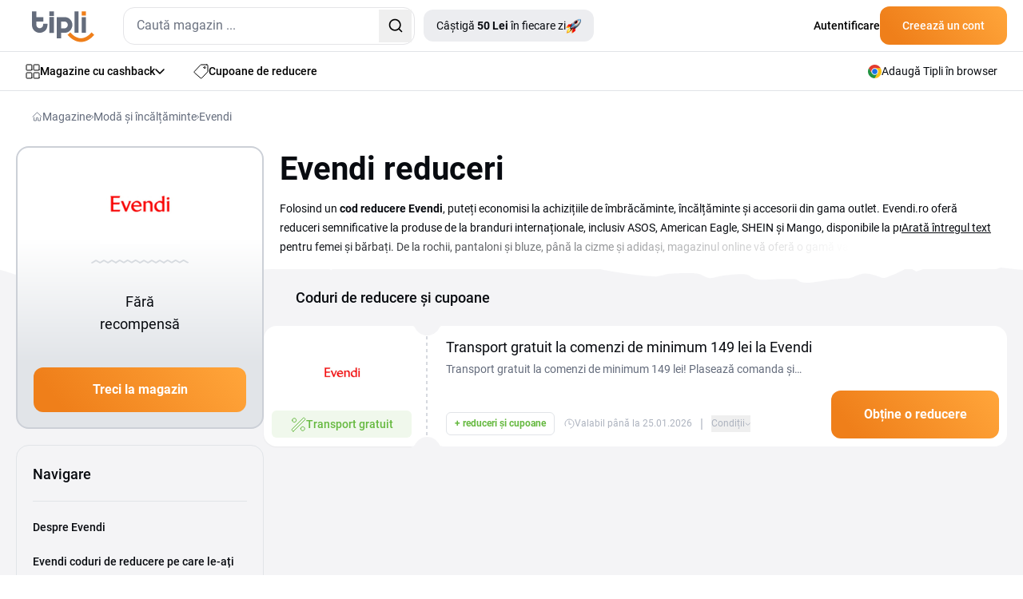

--- FILE ---
content_type: text/html; charset=utf-8
request_url: https://www.google.com/recaptcha/api2/aframe
body_size: 183
content:
<!DOCTYPE HTML><html><head><meta http-equiv="content-type" content="text/html; charset=UTF-8"></head><body><script nonce="erkRYSTfhzcFh3HLvQa_Mg">/** Anti-fraud and anti-abuse applications only. See google.com/recaptcha */ try{var clients={'sodar':'https://pagead2.googlesyndication.com/pagead/sodar?'};window.addEventListener("message",function(a){try{if(a.source===window.parent){var b=JSON.parse(a.data);var c=clients[b['id']];if(c){var d=document.createElement('img');d.src=c+b['params']+'&rc='+(localStorage.getItem("rc::a")?sessionStorage.getItem("rc::b"):"");window.document.body.appendChild(d);sessionStorage.setItem("rc::e",parseInt(sessionStorage.getItem("rc::e")||0)+1);localStorage.setItem("rc::h",'1769115739686');}}}catch(b){}});window.parent.postMessage("_grecaptcha_ready", "*");}catch(b){}</script></body></html>

--- FILE ---
content_type: image/svg+xml
request_url: https://www.tipli.ro/upload/images/shops-shop-logo/791166.svg
body_size: 5238
content:
<svg xmlns="http://www.w3.org/2000/svg" viewBox="0 0 250 120"><path d="M223.8 108.6c-.5 1-1 1.1-2 .4-7.1-5.3-14.7-9.9-22.6-14-10.9-5.6-22.2-10.3-33.6-14.5-7.9-2.9-15.9-5.6-23.8-8.4-.2-.1-.6-.1-.8.1-1.2.6-2.4 1-3.7 1.1-2.3.1-4.6.2-6.8-.8-.6-.3-1-.2-1.5.1-1.9 1.2-3.9 2.2-6.1 2.6-1.4.3-2.9.2-4.3-.1-1-.3-1.2-1.1-.5-1.9 1.7-2 3.5-4 5.2-6 .2-.2.3-.4.5-.6-2.9-.8-5.6-1.6-8.5-2.5V73h-4.2v-8.7c-.3.2-.5.4-.7.5-3.9 3.1-7.7 6.2-11.6 9.4-.4.3-.8.5-1.3.2s-.6-.7-.5-1.2c.1-.4.2-.9.2-1.4v-.2c-.9.4-1.8 1-2.8 1.2-3.2.9-6.3.9-9.3-.7-1.1-.7-2.1-1.8-2.7-3.1 0-.1-.1-.2-.2-.3-.6.5-1.1 1.1-1.7 1.6-2.9 2.7-5.8 5.3-8.8 8-1.5 1.4-3.2 2.6-5.3 3.1-1.2.3-2.4.2-3.6-.3-.8-.4-.9-.8-.7-1.6l1.8-6c0-.1.1-.2.1-.4-.2-.1-.3-.1-.4-.2-3.5-1.1-5.3-3.6-5.3-7.2v-9.3c0-2.6.1-3.1 1.4-5.4-2.1-.4-4.1-.8-6.3-1.2V52H42.2v6.9h10.5c.5 0 .6.2.6.6v3H42.1V73h-4.2V48.2h6.5v-.1c-.8-.1-1.5-.3-2.3-.4-4.7-.7-9.4-1.4-14.1-2.2-.4-.1-.8-.1-1.1-.2-.6-.1-1-.6-.9-1.2.1-.5.6-.9 1.2-.8 6.6 1 13.1 2 19.7 3 4.8.8 9.6 1.8 14.5 2.6.2 0 .5 0 .7-.1 2.2-1.1 4.5-1.3 6.8-1.1 1.7.2 3.3.6 4.7 1.6.4.3.8.7 1.3 1.1.1-.2.2-.3.3-.5 3.3-5.3 6.5-10.7 9.8-15.9 2.4-3.8 5.3-7.1 8.9-9.8 1.2-.8 2.4-1.5 3.6-2.2.6-.3 1.1-.1 1.4.4.3.5.1 1.1-.5 1.4-3.7 1.8-6.7 4.6-9.2 7.8-2.6 3.3-4.8 6.9-7 10.4-1.9 3.1-3.8 6.3-5.7 9.4-.1.2-.2.3-.3.6 1.9.4 3.7.8 5.6 1.2.1-.1.1-.2.2-.3.7-2.4 2.4-3.9 4.7-4.6 2.8-.9 5.6-.9 8.4.1 1.1.4 2.1 1 2.9 1.8.8-.8 1.7-1.6 2.5-2.4 2.2-2.2 4.4-4.5 6.7-6.6 1.6-1.5 3.5-2.7 5.8-3 .6-.1 1.2-.1 1.8-.1.7 0 1.1.5 1 1.3-.4 2.8-1.4 5.5-2.7 8l-.3.6v.1h10.1v3.7h-7.5v6.5c.1-.1.2-.1.3-.2 5.9-4.3 11.9-8.4 18-12.4 1.2-.8 2.4-1.3 3.8-1.5 3-.5 4.8 1.8 3.8 4.6 0 .1-.1.2-.1.3 1.3.9 2.4 2.1 2.8 3.7.2.9.3 1.8.5 2.8h-4.3c0-1.3-.2-2.5-1.3-3.4-1.8 2.1-3.6 4.2-5.5 6.3.5 0 .9.1 1.2.1 1.5 0 3 0 4.5.4s2.9 1.1 4 2.3c.2.2.3.2.5.1 2.2-1.1 4.5-2.1 6.8-3.2.3-.1.4-.3.4-.6v-9.5h4.2v8.2c.2-.1.4-.2.6-.2 2.9-1.1 5.8-2.1 8.8-2.7.3-.1.3-.2.3-.5v-4.8h4.2V53c2.3 0 4.5.3 6.7 1 .1-.1.1-.2.1-.2.6-2.7 2.2-4.4 4.8-5.3 3-1 6-1 8.9.3 2.8 1.2 4.2 3.4 4.3 6.4.1 3.6 0 7.2 0 10.8 0 .7-.2 1.4-.3 2.1 2.2.3 4.4.3 6.7.3V48.3h9.7c2.5 0 4.6.9 6.2 2.9 2.9 3.7 1.3 9.1-3.2 10.8-1 .4-2.1.5-3.2.5h-5.2v5.8h.4c3.7-.4 7.5-.7 11.2-1.1.5 0 .9-.1 1.4-.2.6-.1 1.2.3 1.2.9.1.6-.3 1.1-.9 1.2-4.2.6-8.5 1.1-12.8 1.3-.4 0-.5.2-.5.5V73h-4.2v-2.5h-.7c-2.3-.1-4.5-.2-6.8-.4-.2 0-.4.1-.5.2-1.4 1.8-3.3 2.6-5.5 2.9-2.2.3-4.3.2-6.4-.5-3.1-1.1-4.8-3.6-4.9-6.9v-9.1c0-.4-.1-.6-.6-.8-1.8-.6-3.6-.9-5.5-.9-.4 0-.6.1-.6.6V73h-4.2V62.5H155V73h-4.2V60.5c-.5.2-.9.4-1.2.5-1.6.8-3.3 1.6-4.9 2.3-.2.1-.4.2-.3.5.5 2.3.3 4.5-1.1 6.5 0 0 0 .1-.1.2 1.1.4 2.1.7 3.2 1.1 6.2 2.2 12.4 4.3 18.6 6.6 7 2.5 13.9 5.3 20.7 8.2 8.8 3.8 17.4 8.1 25.6 13.1 4.1 2.5 8.1 5.2 12 8.1.3.2.4.6.7.8l-.2.2zM76.5 54.3v.5c0 3.9.1 7.7 0 11.6-.1 2.7-1.4 4.6-3.8 5.8-1.9 1-3.9 1.2-6 1.1-.3 0-.5.1-.6.4-.3.8-.6 1.7-.8 2.5-.3 1-.6 2-.9 3.1.7.2 1.3.1 1.9-.1 1.3-.4 2.5-1.1 3.5-2.1 3.7-3.3 7.4-6.7 11.1-10 .7-.6.9-1.2.9-2.1-.1-3.1 0-6.1 0-9.2 0-.4-.1-.5-.5-.6l-4.2-.9c-.2.1-.4 0-.6 0zm-11 15.1c.1-.1.1-.2.2-.3 1.8-4.5 3.9-8.9 6.3-13.2.5-.8.3-1.5 0-2.3-.1-.2-.3-.4-.5-.4l-6-1.2c-.3-.1-.6 0-.8.1-1.2.6-1.9 1.7-1.9 3-.1 1.3 0 2.6 0 4v7c-.1 1.6 1.1 3.1 2.7 3.3zm123.8-2.3c.1-.4.2-.7.2-1.1V55.2c0-1.7-1-2.9-2.7-3.4-1.1-.3-2.2-.3-3.3-.2-2.6.3-3.8 1.8-3.7 4.3 0 .2.1.5.3.6 1.3 1.1 2.4 2.4 3.2 3.9.7 1.2 1.4 2.5 2.1 3.6.9 1.4 2.3 2.4 3.9 3.1zm-75.7-26.9c-.6.2-1.2.3-1.7.5-2 .8-3.6 2.2-5.1 3.7-2.3 2.3-4.5 4.6-6.8 6.9-.6.6-.9 1-.4 1.8v.1c.4 1.3.3 2.7.3 4 0 .4.2.6.6.7.9.2 1.8.4 2.6.7.3.1.5 0 .7-.3l3.9-5.7c.1-.2.3-.4.5-.7h-4.6v-3.7h6.5c.3 0 .5-.1.7-.4.2-.5.5-1 .8-1.5.8-1.9 1.5-3.9 2-6.1zM95.7 62.7v-3.5c0-.3-.1-.4-.4-.5-.6-.1-1.2-.3-1.8-.4-.2 0-.4 0-.6.2-2.2 2.2-4.5 4.3-6.7 6.5-.1.1-.2.3-.2.4-.1 1.8.6 3.4 2.7 4 1.2.4 2.5.4 3.8.2 2.1-.4 3.2-1.6 3.3-3.8-.1-1.1-.2-2.1-.1-3.1zm31-9.7c-.1.1-.2.1-.3.2-3.6 2.6-7.2 5.1-10.8 7.7-.3.2-.3.6-.2.9 0 .1.3.3.5.4 2.8.8 5.6 1.6 8.4 2.5.8.2 1.2.1 1.7-.5.9-1.1 1.9-2.2 2.8-3.3-2.5-2.2-2.7-4.9-2.1-7.9zm77.7 5.7h5.4c.2 0 .4 0 .6-.1 1.8-.4 2.9-2 2.6-3.8-.2-1.7-1.7-3-3.5-3h-5.2v6.9zm-24.6.3c-.1.1-.1.1-.1.2v6.9c0 1.4.7 2.5 1.9 3 1.9.8 3.8.8 5.7 0 .2-.1.4-.2.6-.4-3-1.3-4.7-3.7-6.1-6.4-.4-.7-.8-1.4-1.3-2.1 0-.4-.4-.7-.7-1.2zm-52.3 6.5h2.9v.3c-.1.5.2.7.6.8.7.2 1.3.4 2 .6.2.1.5 0 .7-.1 1.1-.6 2.2-1.3 3.3-2 .9-.5 1.7-1 2.8-1.6-.5-.3-1-.7-1.4-.8-.8-.2-1.6-.3-2.3-.3-1.7 0-3.4 0-5-.6-.1 0-.3 0-.4.1-1.1 1.2-2.1 2.3-3.2 3.6zm-17.6-3c-1.8-.5-3.6-1-5.3-1.4-.1 0-.3.1-.4.2-1.8 2.7-3.4 5.6-4.3 8.8 0 .2-.1.3-.1.6 3.4-2.8 6.7-5.5 10.1-8.2zm1.2-10.7c-.3.1-.6.2-.7.4-1.6 2.3-3.1 4.6-4.7 6.8 0 .1-.1.2-.1.3 1.8.5 3.7 1 5.5 1.5v-9zm-25 2.5c.1 0 .1.1.1.1 2 .5 4 1 6.1 1.5.1 0 .3 0 .4-.1l2.2-2.2c.2-.2.2-.3 0-.5-.4-.4-.8-.8-1.3-1-1.8-.8-3.6-.8-5.4-.1-1.1.3-1.8 1.1-2.1 2.3zm-13.8 5.4h-.1c-1.7 3.2-3.2 6.6-4.6 10.1.5-.1.9-.1 1.3-.1 2.1-.3 3.3-1.6 3.4-3.7.1-2.2 0-4.3 0-6.3zm59.2-2c1.8-2.1 3.5-4.1 5.4-6.2-1.3 0-2.5-.2-3.7.2-1.2.4-2.1 1.1-2.4 2.4-.4 1.3-.3 2.5.7 3.6zM128 70.8c-.8-.9-1.4-2-1.6-3.1 0-.2-.2-.3-.2-.4-.1.1-.3.2-.4.3-1.3 1.4-2.5 2.9-3.8 4.3-.4.5-.8.9-1.3 1.5 2.8-.1 5-1.3 7.3-2.6zm36.7-15.2c-3.3.7-6.5 1.8-9.6 3.1h9.6v-3.1zm-73.8 2c-1.7-.4-3.3-.8-4.9-1.2v5.9c1.6-1.6 3.2-3.1 4.9-4.7zm49.4 7.9c-1.5.9-2.9 1.7-4.4 2.6 1 .3 1.9.6 2.8.9.1 0 .3-.1.4-.2 1-.8 1.3-1.9 1.2-3.3zm-.9-17.3c.2-.4.3-.8 0-1.3s-.7-.5-1.2-.5c-1.3.1-2.5.6-3.6 1.4 0 0 0 .1 0 0 1.6.1 3.2.2 4.8.4zM99.9 64.6c.8-1.4 1.6-2.7 2.4-4.1l-2.4-.6v4.7zm-5-8.1c.3.1.5.1.8.2v-.9c-.3.2-.5.4-.8.7z"/></svg>

--- FILE ---
content_type: image/svg+xml
request_url: https://www.tipli.ro/upload/images/shops-shop-logo/790401.svg
body_size: 2137
content:
<svg version="1.1" id="Layer_1" xmlns="http://www.w3.org/2000/svg" xmlns:xlink="http://www.w3.org/1999/xlink" x="0px" y="0px" viewBox="0 0 104 30" style="enable-background:new 0 0 104 30;" xml:space="preserve">
 <style type="text/css">
  .st0{fill-rule:evenodd;clip-rule:evenodd;}
 </style>
 <path class="st0" d="M71.8,22c-1.6,1.7-3.6,2.5-5.9,2.5c-2.4,0-4.4-0.8-5.9-2.5c-1.5-1.6-2.3-4.1-2.3-7c0-2.8,0.9-5.3,2.4-6.9
	c1.6-1.7,3.6-2.5,5.9-2.5c2.4,0,4.3,0.9,5.9,2.5c1.5,1.6,2.4,4.1,2.4,6.9C74.2,17.9,73.3,20.4,71.8,22L71.8,22z M50.9,15
	c0,0.1,0,0.3,0,0.4c-2.4-2.2-5.8-3-8-3.4c-3.9-0.8-6.9-1.6-6.9-4.3c0-2,1.8-3.4,5.1-3.1c3.1,0.2,4.4,2.1,4.7,3.9
	c0,0.3,0.2,0.5,0.5,0.5L52,9c0,0,0,0,0.1,0C51.3,10.8,50.9,12.8,50.9,15L50.9,15z M41.5,25.2c-2.7,0-5.6-1-6.3-4.6
	c-0.1-0.4-0.2-0.5-0.5-0.5L29.3,20v-9.4c0.7,2.8,3,4.7,8.1,5.8c3.4,0.8,9.2,1.3,9.2,4.8C46.6,23.5,44.9,25.2,41.5,25.2L41.5,25.2z
	 M14.8,24.5c-4.3,0-8.3-3.4-8.3-9.5c0-4.8,3-9.4,8.3-9.4c2.3,0,8.2,0.8,8.2,9.4C23,23.6,16.9,24.5,14.8,24.5z M80.7,12.7
	c1.2,1.6,3.5,2.8,7.1,3.7c3.4,0.8,9.2,1.3,9.2,4.8c0,2.4-1.8,4.1-5.2,4c-2.7,0-5.6-1-6.3-4.6c-0.1-0.4-0.2-0.5-0.5-0.5l-5-0.1
	c0.5-1.5,0.8-3.2,0.8-5C80.8,14.2,80.8,13.5,80.7,12.7L80.7,12.7z M91.5,30c5.9,0,13-2.2,12.4-9.4c-0.6-6.4-7.2-8-10.6-8.6
	c-3.9-0.8-6.9-1.6-6.9-4.3c0-2,1.8-3.4,5.1-3.1c3.1,0.2,4.4,2.1,4.7,3.9c0.1,0.3,0.2,0.5,0.5,0.5l5.5,0c0.4,0,0.6-0.2,0.5-0.5
	C101.8,1.9,96.2,0,91.1,0C86,0,79.9,1.4,79.4,7.8c0,0.2,0,0.5,0,0.7c-0.8-1.7-2-3.2-3.5-4.6C73.1,1.4,69.7,0,65.9,0h-0.1
	c-1.8,0-3.6,0.3-5.3,1c-1.7,0.7-3.3,1.7-4.7,2.9c-1.4,1.3-2.6,2.7-3.4,4.3C51.3,1.8,45.8,0,40.8,0c-4.7,0-10.3,1.2-11.5,6.3V1.2
	c0-0.3-0.2-0.5-0.5-0.5h-5.2c-0.3,0-0.5,0.2-0.5,0.5v1.4c0,0.2-0.2,0.3-0.3,0.2C20.9,1.4,18.1,0,14.8,0C13,0,11.2,0.3,9.6,1
	C7.9,1.6,6.4,2.6,4.9,3.9C3.3,5.4,2,7.1,1.2,8.9C0.4,10.7,0,12.8,0,15c0,2.1,0.4,4,1.1,5.8c0.7,1.8,1.8,3.4,3.3,4.8
	c1.4,1.5,3.1,2.6,4.8,3.3c1.7,0.7,3.7,1.1,5.7,1.1c3.5,0,6.2-1.5,7.9-2.9c0.2-0.1,0.3-0.1,0.3,0.2v1.4c0,0.3,0.2,0.5,0.5,0.5h5.2
	c0.3,0,0.5-0.2,0.5-0.5v-4.8C31.8,29.7,38,30,41.1,30c5.1,0,11.1-1.6,12.2-6.7c0.5,0.8,1.2,1.6,1.9,2.3c2.8,2.8,6.5,4.3,10.6,4.4
	h0.2c2,0,3.9-0.4,5.6-1.1c1.8-0.8,3.4-1.9,4.8-3.2c1-1,1.9-2.2,2.6-3.4C81,29.6,88.1,30,91.5,30L91.5,30z">
 </path>
</svg>

--- FILE ---
content_type: image/svg+xml
request_url: https://www.tipli.ro/new-design/how-to-save-icons/newsletter.svg
body_size: 876
content:
<svg width="46" height="43" viewBox="0 0 46 43" fill="none" xmlns="http://www.w3.org/2000/svg">
	<path d="M44.5 9.7V37.25C44.5 38.4036 44.0416 39.5101 43.2259 40.3259C42.4101 41.1416 41.3036 41.6 40.15 41.6M40.15 41.6C38.9964 41.6 37.8899 41.1416 37.0741 40.3259C36.2584 39.5101 35.8 38.4036 35.8 37.25V3.9C35.8 3.13088 35.4945 2.39324 34.9507 1.84939C34.4068 1.30554 33.6691 1 32.9 1H3.9C3.13088 1 2.39324 1.30554 1.84939 1.84939C1.30553 2.39324 1 3.13088 1 3.9V37.25C1 38.4036 1.4583 39.5101 2.27409 40.3259C3.08988 41.1416 4.1963 41.6 5.35 41.6H40.15Z" stroke="#080B10" stroke-width="2" stroke-linecap="round" stroke-linejoin="round"/>
	<path d="M9 28H28" stroke="#66B940" stroke-width="2" stroke-linecap="round" stroke-linejoin="round"/>
	<path d="M9 34H20" stroke="#66B940" stroke-width="2" stroke-linecap="round" stroke-linejoin="round"/>
	<path d="M9 10H28V21H9V10Z" stroke="#66B940" stroke-width="2" stroke-linecap="round" stroke-linejoin="round"/>
</svg>


--- FILE ---
content_type: image/svg+xml
request_url: https://www.tipli.ro/upload/images/shops-shop-logo/790848.svg
body_size: 2511
content:
<?xml version="1.0" encoding="UTF-8"?>
<svg id="Layer_2" data-name="Layer 2" xmlns="http://www.w3.org/2000/svg" viewBox="0 0 228.53 75.31">
  <defs>
    <style>
      .cls-1 {
        stroke-width: 0px;
      }
    </style>
  </defs>
  <g id="Logo">
    <g>
      <g>
        <path class="cls-1" d="m169.28,19.79c-4.39,0-7.88,1.61-10.36,4.8l-.21.28-.18-.3c-1.93-3.17-5.05-4.78-9.26-4.78-3.69,0-6.66,1.21-8.85,3.61l-.41.46v-3.36h-5.75v30.71h6.19v-18.31c0-2.21.66-4.04,1.97-5.41,1.32-1.38,3.04-2.08,5.13-2.08s3.72.7,4.95,2.09c1.22,1.37,1.84,3.19,1.84,5.4v18.31h6.19v-18.63c0-2.05.67-3.77,1.98-5.13,1.31-1.36,3.04-2.04,5.12-2.04s3.71.69,4.92,2.05c1.2,1.36,1.81,3.19,1.81,5.44v18.31h6.25v-19.27c0-3.65-1.02-6.62-3.02-8.83-1.99-2.2-4.78-3.32-8.3-3.32Z"/>
        <path class="cls-1" d="m114.27,19.79c-4.45,0-8.25,1.57-11.3,4.66-3.05,3.1-4.6,6.94-4.6,11.43s1.58,8.38,4.69,11.42c3.12,3.05,7.1,4.6,11.84,4.6,4.48,0,8.48-1.54,11.89-4.58l.26-.22-2.91-4.18-.32.26c-2.69,2.19-5.62,3.31-8.73,3.31-2.76,0-5.1-.74-6.95-2.21-1.86-1.47-3.03-3.55-3.45-6.19l-.05-.28h23.11l.26-.07.05-.24c.26-1.28.4-2.51.4-3.65,0-4.02-1.35-7.41-4.03-10.06-2.67-2.65-6.09-3.99-10.15-3.99Zm-.25,5.17c2.3,0,4.26.72,5.82,2.13,1.56,1.41,2.38,3.34,2.43,5.73v.25s-17.51,0-17.51,0l.06-.29c.52-2.38,1.62-4.3,3.29-5.7,1.67-1.41,3.65-2.12,5.91-2.12Z"/>
        <path class="cls-1" d="m96.21,20.36c-.61-.13-1.28-.19-2-.19-3.75,0-6.75,1.44-8.9,4.29l-.43.58v-4.55h-5.74v30.71h6.19v-16.41c0-2.81.91-5.03,2.69-6.57,1.77-1.54,4.02-2.31,6.7-2.31h1.8v-5.24l-.07-.26-.23-.05Z"/>
        <polygon class="cls-1" points="217.01 35.24 227.7 20.49 220.67 20.49 213.62 30.85 206.59 20.62 206.51 20.49 199.48 20.49 210.11 35.24 198.65 51.21 205.68 51.21 213.62 39.71 221.41 51.08 221.5 51.21 228.53 51.21 217.01 35.24"/>
        <path class="cls-1" d="m191,6.52c-1.22,0-2.22.41-3.07,1.23-.85.83-1.26,1.8-1.26,2.97s.41,2.13,1.26,2.94c.85.81,1.86,1.2,3.07,1.2s2.16-.39,3.01-1.2c.85-.81,1.27-1.77,1.27-2.94s-.41-2.14-1.27-2.97c-.85-.83-1.83-1.23-3.01-1.23Z"/>
        <rect class="cls-1" x="187.87" y="20.49" width="6.19" height="30.71"/>
      </g>
      <path class="cls-1" d="m34.22,0C15.35,0,0,15.35,0,34.23c0,16.93,12.36,31.02,28.53,33.75v7.34l13.64-10.66-13.64-10.66v7.79c-12.79-2.64-22.44-13.99-22.44-27.55,0-15.52,12.62-28.14,28.14-28.14s28.14,12.62,28.14,28.14c0,8.35-3.74,16.27-10.1,21.6l-11.32-8.85c4.57-2.42,7.69-7.23,7.69-12.75,0-7.94-6.46-14.41-14.41-14.41h-14.57v6.09h14.57c4.58,0,8.31,3.73,8.31,8.32s-3.73,8.32-8.31,8.32h-5.7v2.46l23.63,18.47,1.85-1.31c9.05-6.41,14.45-16.86,14.45-27.93C68.45,15.35,53.1,0,34.22,0Z"/>
    </g>
  </g>
</svg>

--- FILE ---
content_type: image/svg+xml
request_url: https://www.tipli.ro/upload/images/shops-shop-logo/790595.svg
body_size: 3313
content:
<svg xmlns="http://www.w3.org/2000/svg" viewBox="0 0 119.74 25.09"><defs><style>.cls-1{fill:#035e3a;}.cls-2{fill:#289b38;}</style></defs><title>RO</title><g id="Warstwa_2" data-name="Warstwa 2"><g id="Warstwa_1-2" data-name="Warstwa 1"><path class="cls-1" d="M39.86,16.84a3.52,3.52,0,0,0-1.3-1.06A2.89,2.89,0,0,0,37,15.44a.46.46,0,0,0-.23.09,4.63,4.63,0,0,1-3.43,1c-2.52,0-3.6-.78-3.83-2.91H40.36s0-.69,0-1c0-4.62-2.44-7-7.06-7s-7,2.45-7,7.05,2.44,7.05,7.05,7.05a7.9,7.9,0,0,0,6.51-2.89Zm-10.2-5.73c.4-1.66,1.51-2.29,3.69-2.29s3.31.61,3.71,2.29Z"/><path class="cls-2" d="M48.46,5.64a8.34,8.34,0,0,0-3.87.81v-.3a2.41,2.41,0,0,0-1.65-.51,1.84,1.84,0,0,0-1.51.51V24.58a2.46,2.46,0,0,0,1.65.51,1.84,1.84,0,0,0,1.51-.51V18.91a8.47,8.47,0,0,0,3.87.81c4.6,0,7-2.43,7-7s-2.45-7-7-7m0,10.91c-2.86,0-3.87-1-3.87-3.88s1-3.86,3.87-3.86,3.86,1,3.86,3.87-1,3.87-3.86,3.87"/><path class="cls-2" d="M92,8.94a2.9,2.9,0,0,0,.41-1.65A2.31,2.31,0,0,0,92,5.76H89.88V1.64s-.33-.45-1.63-.45-1.54.45-1.54.45V5.77H85.62s-.47.34-.47,1.62.45,1.54.45,1.54h1.1v7.65c0,2.33,1.24,3.14,2.8,3.14a6.59,6.59,0,0,0,1.86-.36s.24-.19.24-1.28a2,2,0,0,0-.5-1.53h-.52c-.46,0-.68-.27-.7-.87V8.94Z"/><path class="cls-2" d="M119.27,19.21a2,2,0,0,1-1.53.51,2.51,2.51,0,0,1-1.65-.51V6.14s.26-.45,1.54-.45,1.63.45,1.63.45Z"/><path class="cls-2" d="M117.71,0c-1.5,0-2,.53-2,2s.53,2,2,2,2-.53,2-2-.51-2-2-2"/><path class="cls-2" d="M99.72,19.72c-4.61,0-7-2.43-7-7s2.43-7,7-7,7,2.43,7,7-2.43,7-7,7m0-10.91c-2.85,0-3.87,1-3.87,3.87s1,3.87,3.87,3.87,3.87-1,3.87-3.87-1-3.87-3.87-3.87"/><path class="cls-2" d="M75.6,19.34V12.81c0-3.49.59-3.86,2.92-3.86s2.91.37,2.91,3.86v6.53a3.81,3.81,0,0,0,1.66.38,3,3,0,0,0,1.53-.38V12.8c0-3.63-.74-7-6.09-7s-6.09,3.38-6.09,7v6.54a3,3,0,0,0,1.56.38,3.35,3.35,0,0,0,1.61-.38"/><path class="cls-2" d="M115,1.66A2.9,2.9,0,0,0,114.58,0c-4.71,0-5.84,2.63-6,5.75h-.85s-.45.26-.45,1.55.45,1.63.45,1.63h.82V19.33a2.91,2.91,0,0,0,1.56.38,3.35,3.35,0,0,0,1.61-.38V8.94h2.41a2.27,2.27,0,0,0,.41-1.52,3,3,0,0,0-.41-1.66h-2.37c.16-2.29.88-2.57,2.87-2.57A2.31,2.31,0,0,0,115,1.66"/><path class="cls-2" d="M56.53,12.68c0,4.61,2.43,7,7,7a8.47,8.47,0,0,0,3.87-.81v.33a1.82,1.82,0,0,0,1.51.52,2.47,2.47,0,0,0,1.65-.52V6.15a1.84,1.84,0,0,0-1.51-.51,2.39,2.39,0,0,0-1.65.51v.3a8.34,8.34,0,0,0-3.87-.81c-4.61,0-7,2.43-7,7m3.18,0c0-2.86,1-3.87,3.86-3.87s3.87,1,3.87,3.87-1,3.87-3.87,3.87-3.88-1-3.88-3.87"/><path class="cls-2" d="M22.09,3.61c-5.93-6.1-20.67-1.46-22,7-1,6.43,5.8,13.95,10.34,13.95,10.43,0,16.42-16.12,11.65-21M10.19,17.48a5.46,5.46,0,0,1-.56,1.42,3.18,3.18,0,0,1-1.9,1.49,2.68,2.68,0,0,1-2.58-1.1,2.47,2.47,0,0,1-.2-2.1,6.18,6.18,0,0,1,.89-1.66,13.25,13.25,0,0,0,.89-1.32l.17-.3.23.21a21.56,21.56,0,0,0,2.08,1.59s-.12.46-2-.74L6.38,16.1a5.16,5.16,0,0,0-.73,1.29,1.88,1.88,0,0,0,0,1.47,2.18,2.18,0,0,0,2,1.05,2.38,2.38,0,0,0,1.59-1.1A6.25,6.25,0,0,0,10,17.4a5.89,5.89,0,0,0,.21-.59,1,1,0,0,1,0,.67M17,11.16c-1.29,1.66-4.25,2.16-5.41,3.71a5,5,0,0,0-.33.55s-2.47-1.75-2.45-1.83a3.5,3.5,0,0,1,2.27.91c.06,0,.08,0,.2-.13,1.47-1.77,3.36-2,4.75-3.54a9.06,9.06,0,0,0,1.7-5.55,1.39,1.39,0,0,0-.91-1,2.68,2.68,0,0,0-1.35,0,8.11,8.11,0,0,0-2.52,1A9.19,9.19,0,0,0,10.11,7.5a15.52,15.52,0,0,0-1.94,4.23c-.12.41-.24.85-.35,1.2a3,3,0,0,1,.06-1.32A11.9,11.9,0,0,1,9.73,7.09a9.31,9.31,0,0,1,2.92-2.48,8.32,8.32,0,0,1,2.64-1.06,3.33,3.33,0,0,1,1.63.05,2,2,0,0,1,.84.54,2.28,2.28,0,0,1,.56.93A8.54,8.54,0,0,1,17,11.16"/></g></g></svg>

--- FILE ---
content_type: image/svg+xml
request_url: https://www.tipli.ro/upload/images/shops-shop-logo/791659.svg
body_size: 2792
content:
<?xml version="1.0" encoding="utf-8"?>
<!-- Generator: Adobe Illustrator 25.3.1, SVG Export Plug-In . SVG Version: 6.00 Build 0)  -->
<svg version="1.0" id="Layer_1" xmlns="http://www.w3.org/2000/svg" xmlns:xlink="http://www.w3.org/1999/xlink" x="0px" y="0px"
	 viewBox="0 0 835.85 224" enable-background="new 0 0 835.85 224" xml:space="preserve">
<g>
	<path d="M155.512,11.936c9.381,54.157,18.762,108.315,28.212,162.868c-8.162,0-15.74,0-23.587,0
		c-5.082-25.969-10.14-51.813-15.467-79.032c-14.877,40.096-29.24,78.804-44.005,118.596
		C86.006,174.365,71.804,135.606,57.12,95.534c-5.489,27.381-10.704,53.392-15.909,79.355c-8.051,0-15.507,0-23.583,0
		C28.158,120.08,38.625,65.6,49.378,9.632c17.24,45.482,33.988,89.666,51.168,134.992c18.191-44.987,35.994-89.013,53.797-133.039
		C154.733,11.702,155.122,11.819,155.512,11.936z"/>
	<path d="M738.725,175.418c-45.558-0.314-79.446-34.41-78.573-80.148c0.839-43.918,33.753-77.459,80.267-76.985
		c44.368,0.452,78.066,34.808,77.264,79.892C816.882,143.217,783.242,175.325,738.725,175.418z M683.544,88.692
		c0.006,37.82,17.071,59.739,44.6,64.197c20.004,3.239,38.292-0.734,52.172-16.666c14.257-16.365,17.021-35.51,11.954-56.171
		c-8.963-36.546-49.139-49.479-79.208-34.527C692.354,55.822,683.852,74.052,683.544,88.692z"/>
	<path d="M347.166,97.002c-0.036,44.829-33.804,78.407-78.855,78.411c-45.145,0.004-78.552-33.721-78.487-79.234
		c0.063-44.327,33.831-77.917,78.27-77.857C313.636,18.382,347.202,51.783,347.166,97.002z M323.986,101.429
		c-0.043-31.771-13.781-51.856-38.94-59.336c-20.306-6.037-39.441-2.522-55.16,12.443c-15.378,14.641-19.307,33.301-15.977,53.601
		c7.528,45.889,56.715,55.416,85.171,37.278C316.831,134.101,323.673,116.959,323.986,101.429z"/>
	<path d="M363.527,21.874c16.69,0,33.461-0.44,50.194,0.168c9.808,0.356,19.333,3.135,28.106,7.915
		c22.313,12.158,34.533,31.337,37.571,56.119c2.943,24.009-2.337,46.137-19.142,64.353c-12.164,13.185-27.487,21.124-45.402,22.49
		c-16.9,1.289-33.901,1.246-51.327,1.804C363.527,123.132,363.527,72.299,363.527,21.874z M386.572,153.072
		c10.225-0.872,20.218-0.961,29.873-2.814c6.503-1.248,13.251-3.965,18.642-7.785c24.249-17.185,29.176-56.89,10.563-80.274
		c-15.485-19.454-36.9-19.811-59.078-18.908C386.572,79.749,386.572,115.782,386.572,153.072z"/>
	<path d="M670.241,20.825c-22.539,51.958-44.668,102.971-67.243,155.012c-22.524-51.906-44.702-103.015-67.266-155.013
		c8.11,0,15.819-0.138,23.51,0.158c1.077,0.041,2.456,2.045,3.046,3.418c7.22,16.793,14.29,33.65,21.458,50.465
		c6.244,14.645,12.564,29.258,19.251,44.819c5.668-13.221,10.994-25.585,16.271-37.971c8.273-19.416,16.485-38.858,24.84-58.24
		c0.48-1.114,1.984-2.502,3.047-2.533C654.618,20.722,662.091,20.825,670.241,20.825z"/>
	<path d="M522,173.92c-7.632,0-15.025,0-22.701,0c0-50.998,0-101.729,0-152.777c7.636,0,15.023,0,22.701,0
		C522,72.177,522,122.904,522,173.92z"/>
</g>
</svg>
